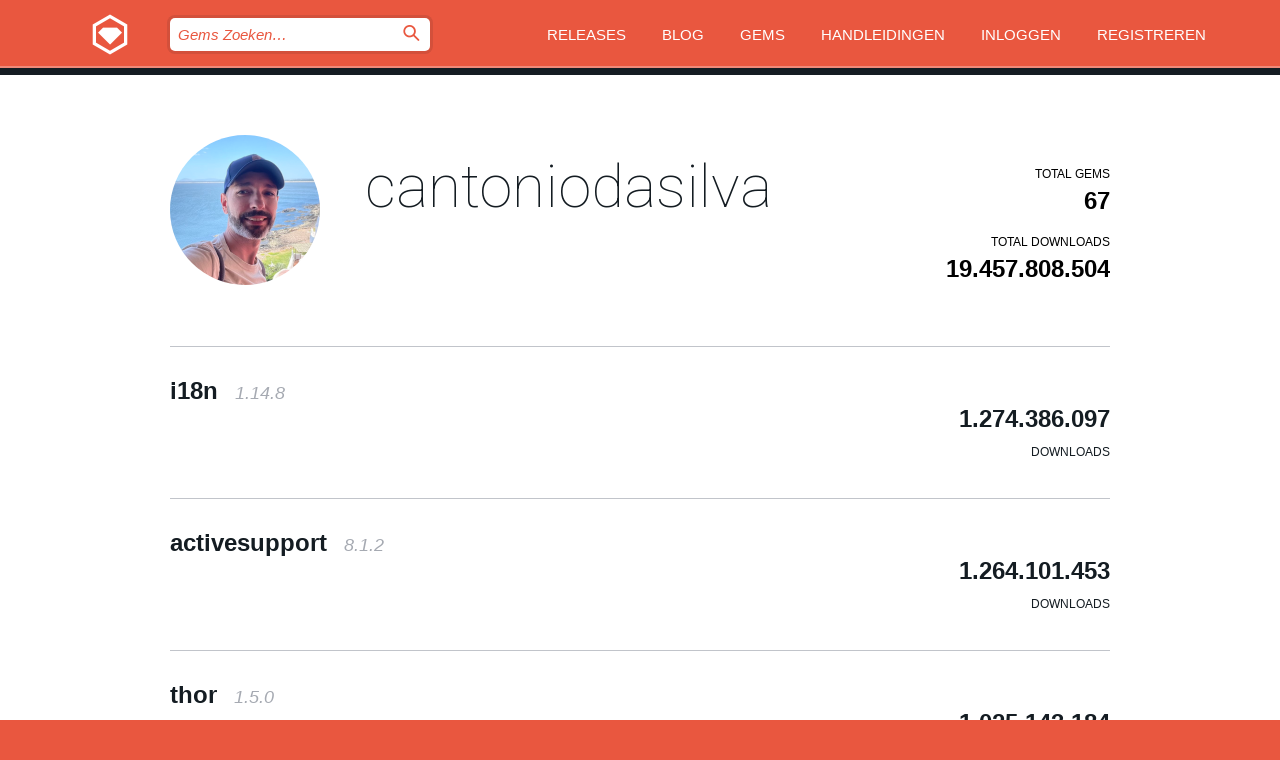

--- FILE ---
content_type: text/html; charset=utf-8
request_url: https://index.rubygems.org/profiles/cantoniodasilva?locale=nl
body_size: 5518
content:
<!DOCTYPE html>
<html lang="nl">
  <head>
    <title>Profiel van cantoniodasilva | RubyGems.org | De gem host voor de community</title>
    <meta charset="UTF-8">
    <meta content="width=device-width, initial-scale=1, maximum-scale=1, user-scalable=0" name="viewport">
    <meta name="google-site-verification" content="AuesbWQ9MCDMmC1lbDlw25RJzyqWOcDYpuaCjgPxEZY" />
    <link rel="apple-touch-icon" href="/apple-touch-icons/apple-touch-icon.png" />
      <link rel="apple-touch-icon" sizes="57x57" href="/apple-touch-icons/apple-touch-icon-57x57.png" />
      <link rel="apple-touch-icon" sizes="72x72" href="/apple-touch-icons/apple-touch-icon-72x72.png" />
      <link rel="apple-touch-icon" sizes="76x76" href="/apple-touch-icons/apple-touch-icon-76x76.png" />
      <link rel="apple-touch-icon" sizes="114x114" href="/apple-touch-icons/apple-touch-icon-114x114.png" />
      <link rel="apple-touch-icon" sizes="120x120" href="/apple-touch-icons/apple-touch-icon-120x120.png" />
      <link rel="apple-touch-icon" sizes="144x144" href="/apple-touch-icons/apple-touch-icon-144x144.png" />
      <link rel="apple-touch-icon" sizes="152x152" href="/apple-touch-icons/apple-touch-icon-152x152.png" />
      <link rel="apple-touch-icon" sizes="180x180" href="/apple-touch-icons/apple-touch-icon-180x180.png" />
    <link rel="mask-icon" href="/rubygems_logo.svg" color="#e9573f">
    <link rel="fluid-icon" href="/fluid-icon.png"/>
    <link rel="search" type="application/opensearchdescription+xml" title="RubyGems.org" href="/opensearch.xml">
    <link rel="shortcut icon" href="/favicon.ico" type="image/x-icon">
    <link rel="stylesheet" href="/assets/application-fda27980.css" />
    <link href="https://fonts.gstatic.com" rel="preconnect" crossorigin>
    <link href='https://fonts.googleapis.com/css?family=Roboto:100&amp;subset=greek,latin,cyrillic,latin-ext' rel='stylesheet' type='text/css'>
    
<link rel="alternate" type="application/atom+xml" href="https://feeds.feedburner.com/gemcutter-latest" title="RubyGems.org | Nieuwste Gems">

    <meta name="csrf-param" content="authenticity_token" />
<meta name="csrf-token" content="Id05BjK6BdD0U3LTwHEVNV1JXl9o_rCXN0eITRNGeDqJbMWKJMoRCf_llKYEnU95Kgq7NR11nutb4RneHGgVXQ" />
    
    <script type="importmap" data-turbo-track="reload">{
  "imports": {
    "jquery": "/assets/jquery-15a62848.js",
    "@rails/ujs": "/assets/@rails--ujs-2089e246.js",
    "application": "/assets/application-ae34b86d.js",
    "@hotwired/turbo-rails": "/assets/turbo.min-ad2c7b86.js",
    "@hotwired/stimulus": "/assets/@hotwired--stimulus-132cbc23.js",
    "@hotwired/stimulus-loading": "/assets/stimulus-loading-1fc53fe7.js",
    "@stimulus-components/clipboard": "/assets/@stimulus-components--clipboard-d9c44ea9.js",
    "@stimulus-components/dialog": "/assets/@stimulus-components--dialog-74866932.js",
    "@stimulus-components/reveal": "/assets/@stimulus-components--reveal-77f6cb39.js",
    "@stimulus-components/checkbox-select-all": "/assets/@stimulus-components--checkbox-select-all-e7db6a97.js",
    "github-buttons": "/assets/github-buttons-3337d207.js",
    "webauthn-json": "/assets/webauthn-json-74adc0e8.js",
    "avo.custom": "/assets/avo.custom-4b185d31.js",
    "stimulus-rails-nested-form": "/assets/stimulus-rails-nested-form-3f712873.js",
    "local-time": "/assets/local-time-a331fc59.js",
    "src/oidc_api_key_role_form": "/assets/src/oidc_api_key_role_form-223a59d4.js",
    "src/pages": "/assets/src/pages-64095f36.js",
    "src/transitive_dependencies": "/assets/src/transitive_dependencies-9280dc42.js",
    "src/webauthn": "/assets/src/webauthn-a8b5ca04.js",
    "controllers/application": "/assets/controllers/application-e33ffaa8.js",
    "controllers/autocomplete_controller": "/assets/controllers/autocomplete_controller-e9f78a76.js",
    "controllers/counter_controller": "/assets/controllers/counter_controller-b739ef1d.js",
    "controllers/dialog_controller": "/assets/controllers/dialog_controller-c788489b.js",
    "controllers/dropdown_controller": "/assets/controllers/dropdown_controller-baaf189b.js",
    "controllers/dump_controller": "/assets/controllers/dump_controller-5d671745.js",
    "controllers/exclusive_checkbox_controller": "/assets/controllers/exclusive_checkbox_controller-c624394a.js",
    "controllers/gem_scope_controller": "/assets/controllers/gem_scope_controller-9c330c45.js",
    "controllers": "/assets/controllers/index-236ab973.js",
    "controllers/nav_controller": "/assets/controllers/nav_controller-8f4ea870.js",
    "controllers/onboarding_name_controller": "/assets/controllers/onboarding_name_controller-a65c65ec.js",
    "controllers/radio_reveal_controller": "/assets/controllers/radio_reveal_controller-41774e15.js",
    "controllers/recovery_controller": "/assets/controllers/recovery_controller-b051251b.js",
    "controllers/reveal_controller": "/assets/controllers/reveal_controller-a90af4d9.js",
    "controllers/reveal_search_controller": "/assets/controllers/reveal_search_controller-8dc44279.js",
    "controllers/scroll_controller": "/assets/controllers/scroll_controller-07f12b0d.js",
    "controllers/search_controller": "/assets/controllers/search_controller-79d09057.js",
    "controllers/stats_controller": "/assets/controllers/stats_controller-5bae7b7f.js"
  }
}</script>
<link rel="modulepreload" href="/assets/jquery-15a62848.js" nonce="7dfe4112af48cf739c85a7a8c949664f">
<link rel="modulepreload" href="/assets/@rails--ujs-2089e246.js" nonce="7dfe4112af48cf739c85a7a8c949664f">
<link rel="modulepreload" href="/assets/application-ae34b86d.js" nonce="7dfe4112af48cf739c85a7a8c949664f">
<link rel="modulepreload" href="/assets/turbo.min-ad2c7b86.js" nonce="7dfe4112af48cf739c85a7a8c949664f">
<link rel="modulepreload" href="/assets/@hotwired--stimulus-132cbc23.js" nonce="7dfe4112af48cf739c85a7a8c949664f">
<link rel="modulepreload" href="/assets/stimulus-loading-1fc53fe7.js" nonce="7dfe4112af48cf739c85a7a8c949664f">
<link rel="modulepreload" href="/assets/@stimulus-components--clipboard-d9c44ea9.js" nonce="7dfe4112af48cf739c85a7a8c949664f">
<link rel="modulepreload" href="/assets/@stimulus-components--dialog-74866932.js" nonce="7dfe4112af48cf739c85a7a8c949664f">
<link rel="modulepreload" href="/assets/@stimulus-components--reveal-77f6cb39.js" nonce="7dfe4112af48cf739c85a7a8c949664f">
<link rel="modulepreload" href="/assets/@stimulus-components--checkbox-select-all-e7db6a97.js" nonce="7dfe4112af48cf739c85a7a8c949664f">
<link rel="modulepreload" href="/assets/github-buttons-3337d207.js" nonce="7dfe4112af48cf739c85a7a8c949664f">
<link rel="modulepreload" href="/assets/webauthn-json-74adc0e8.js" nonce="7dfe4112af48cf739c85a7a8c949664f">
<link rel="modulepreload" href="/assets/local-time-a331fc59.js" nonce="7dfe4112af48cf739c85a7a8c949664f">
<link rel="modulepreload" href="/assets/src/oidc_api_key_role_form-223a59d4.js" nonce="7dfe4112af48cf739c85a7a8c949664f">
<link rel="modulepreload" href="/assets/src/pages-64095f36.js" nonce="7dfe4112af48cf739c85a7a8c949664f">
<link rel="modulepreload" href="/assets/src/transitive_dependencies-9280dc42.js" nonce="7dfe4112af48cf739c85a7a8c949664f">
<link rel="modulepreload" href="/assets/src/webauthn-a8b5ca04.js" nonce="7dfe4112af48cf739c85a7a8c949664f">
<link rel="modulepreload" href="/assets/controllers/application-e33ffaa8.js" nonce="7dfe4112af48cf739c85a7a8c949664f">
<link rel="modulepreload" href="/assets/controllers/autocomplete_controller-e9f78a76.js" nonce="7dfe4112af48cf739c85a7a8c949664f">
<link rel="modulepreload" href="/assets/controllers/counter_controller-b739ef1d.js" nonce="7dfe4112af48cf739c85a7a8c949664f">
<link rel="modulepreload" href="/assets/controllers/dialog_controller-c788489b.js" nonce="7dfe4112af48cf739c85a7a8c949664f">
<link rel="modulepreload" href="/assets/controllers/dropdown_controller-baaf189b.js" nonce="7dfe4112af48cf739c85a7a8c949664f">
<link rel="modulepreload" href="/assets/controllers/dump_controller-5d671745.js" nonce="7dfe4112af48cf739c85a7a8c949664f">
<link rel="modulepreload" href="/assets/controllers/exclusive_checkbox_controller-c624394a.js" nonce="7dfe4112af48cf739c85a7a8c949664f">
<link rel="modulepreload" href="/assets/controllers/gem_scope_controller-9c330c45.js" nonce="7dfe4112af48cf739c85a7a8c949664f">
<link rel="modulepreload" href="/assets/controllers/index-236ab973.js" nonce="7dfe4112af48cf739c85a7a8c949664f">
<link rel="modulepreload" href="/assets/controllers/nav_controller-8f4ea870.js" nonce="7dfe4112af48cf739c85a7a8c949664f">
<link rel="modulepreload" href="/assets/controllers/onboarding_name_controller-a65c65ec.js" nonce="7dfe4112af48cf739c85a7a8c949664f">
<link rel="modulepreload" href="/assets/controllers/radio_reveal_controller-41774e15.js" nonce="7dfe4112af48cf739c85a7a8c949664f">
<link rel="modulepreload" href="/assets/controllers/recovery_controller-b051251b.js" nonce="7dfe4112af48cf739c85a7a8c949664f">
<link rel="modulepreload" href="/assets/controllers/reveal_controller-a90af4d9.js" nonce="7dfe4112af48cf739c85a7a8c949664f">
<link rel="modulepreload" href="/assets/controllers/reveal_search_controller-8dc44279.js" nonce="7dfe4112af48cf739c85a7a8c949664f">
<link rel="modulepreload" href="/assets/controllers/scroll_controller-07f12b0d.js" nonce="7dfe4112af48cf739c85a7a8c949664f">
<link rel="modulepreload" href="/assets/controllers/search_controller-79d09057.js" nonce="7dfe4112af48cf739c85a7a8c949664f">
<link rel="modulepreload" href="/assets/controllers/stats_controller-5bae7b7f.js" nonce="7dfe4112af48cf739c85a7a8c949664f">
<script type="module" nonce="7dfe4112af48cf739c85a7a8c949664f">import "application"</script>
  </head>

  <body class="" data-controller="nav" data-nav-expanded-class="mobile-nav-is-expanded">
    <!-- Top banner -->

    <!-- Policies acknowledgment banner -->
    

    <header class="header header--interior" data-nav-target="header collapse">
      <div class="l-wrap--header">
        <a title="RubyGems" class="header__logo-wrap" data-nav-target="logo" href="/">
          <span class="header__logo" data-icon="⬡">⬢</span>
          <span class="t-hidden">RubyGems</span>
</a>        <a class="header__club-sandwich" href="#" data-action="nav#toggle focusin->nav#focus mousedown->nav#mouseDown click@window->nav#hide">
          <span class="t-hidden">Navigation menu</span>
        </a>

        <div class="header__nav-links-wrap">
          <div class="header__search-wrap" role="search">
  <form data-controller="autocomplete" data-autocomplete-selected-class="selected" action="/search" accept-charset="UTF-8" method="get">
    <input type="search" name="query" id="query" placeholder="Gems Zoeken&hellip;" class="header__search" autocomplete="off" aria-autocomplete="list" data-autocomplete-target="query" data-action="autocomplete#suggest keydown.down-&gt;autocomplete#next keydown.up-&gt;autocomplete#prev keydown.esc-&gt;autocomplete#hide keydown.enter-&gt;autocomplete#clear click@window-&gt;autocomplete#hide focus-&gt;autocomplete#suggest blur-&gt;autocomplete#hide" data-nav-target="search" />

    <ul class="suggest-list" role="listbox" data-autocomplete-target="suggestions"></ul>

    <template id="suggestion" data-autocomplete-target="template">
      <li class="menu-item" role="option" tabindex="-1" data-autocomplete-target="item" data-action="click->autocomplete#choose mouseover->autocomplete#highlight"></li>
    </template>

    <label id="querylabel" for="query">
      <span class="t-hidden">Gems Zoeken&hellip;</span>
</label>
    <input type="submit" value="⌕" id="search_submit" class="header__search__icon" aria-labelledby="querylabel" data-disable-with="⌕" />

</form></div>


          <nav class="header__nav-links" data-controller="dropdown">

            <a class="header__nav-link " href="https://index.rubygems.org/releases">Releases</a>
            <a class="header__nav-link" href="https://blog.rubygems.org">Blog</a>

              <a class="header__nav-link" href="/gems">Gems</a>

            <a class="header__nav-link" href="https://guides.rubygems.org">Handleidingen</a>

              <a class="header__nav-link " href="/sign_in">Inloggen</a>
                <a class="header__nav-link " href="/sign_up">Registreren</a>
          </nav>
        </div>
      </div>
    </header>



    <main class="main--interior" data-nav-target="collapse">
        <div class="l-wrap--b">
            <header class="profile__header">
    <div class="profile__header__name-wrap">
      <div id="avatar-frame">
        <img id="profile_gravatar" width="300" height="300" class="profile__header__avatar" src="/users/429/avatar.jpeg?size=300&amp;theme=light" />
      </div>

        <h1 id="profile-name" class="profile__header__name t-display">
          <a class="t-link--black" href="/profiles/cantoniodasilva">cantoniodasilva</a>
        </h1>


    </div>

    <div class="profile__downloads-wrap">
      <h4 class="gem__downloads__heading t-text--s">
        Total gems
      </h4>

      <h2 id="profile-gems-count" class="gem__downloads">
        67
      </h2>

      <h4 id="downloads" class="gem__downloads__heading t-text--s">
        Total downloads
      </h4>

      <h2 id="downloads_count" class="gem__downloads">
        19.457.808.504
      </h2>
    </div>
  </header>

          

<div id="profile">
  <div class="profile-list">
    <ul>
      <li class="small">
  <div class="gems__gem">
    <span class="gems__gem__info">
      <a href="/gems/i18n" class="gems__gem__name">
        i18n
        <span class="gems__gem__version">1.14.8</span>
      </a>
    </span>
    <p class="gems__gem__downloads__count">
      1.274.386.097
      <span class="gems__gem__downloads__heading">Downloads</span>
    </p>
  </div>
</li>
<li class="small">
  <div class="gems__gem">
    <span class="gems__gem__info">
      <a href="/gems/activesupport" class="gems__gem__name">
        activesupport
        <span class="gems__gem__version">8.1.2</span>
      </a>
    </span>
    <p class="gems__gem__downloads__count">
      1.264.101.453
      <span class="gems__gem__downloads__heading">Downloads</span>
    </p>
  </div>
</li>
<li class="small">
  <div class="gems__gem">
    <span class="gems__gem__info">
      <a href="/gems/thor" class="gems__gem__name">
        thor
        <span class="gems__gem__version">1.5.0</span>
      </a>
    </span>
    <p class="gems__gem__downloads__count">
      1.025.143.184
      <span class="gems__gem__downloads__heading">Downloads</span>
    </p>
  </div>
</li>
<li class="small">
  <div class="gems__gem">
    <span class="gems__gem__info">
      <a href="/gems/builder" class="gems__gem__name">
        builder
        <span class="gems__gem__version">3.3.0</span>
      </a>
    </span>
    <p class="gems__gem__downloads__count">
      839.430.727
      <span class="gems__gem__downloads__heading">Downloads</span>
    </p>
  </div>
</li>
<li class="small">
  <div class="gems__gem">
    <span class="gems__gem__info">
      <a href="/gems/activemodel" class="gems__gem__name">
        activemodel
        <span class="gems__gem__version">8.1.2</span>
      </a>
    </span>
    <p class="gems__gem__downloads__count">
      790.412.439
      <span class="gems__gem__downloads__heading">Downloads</span>
    </p>
  </div>
</li>
<li class="small">
  <div class="gems__gem">
    <span class="gems__gem__info">
      <a href="/gems/activerecord" class="gems__gem__name">
        activerecord
        <span class="gems__gem__version">8.1.2</span>
      </a>
    </span>
    <p class="gems__gem__downloads__count">
      745.794.857
      <span class="gems__gem__downloads__heading">Downloads</span>
    </p>
  </div>
</li>
<li class="small">
  <div class="gems__gem">
    <span class="gems__gem__info">
      <a href="/gems/actionpack" class="gems__gem__name">
        actionpack
        <span class="gems__gem__version">8.1.2</span>
      </a>
    </span>
    <p class="gems__gem__downloads__count">
      734.949.738
      <span class="gems__gem__downloads__heading">Downloads</span>
    </p>
  </div>
</li>
<li class="small">
  <div class="gems__gem">
    <span class="gems__gem__info">
      <a href="/gems/rails" class="gems__gem__name">
        rails
        <span class="gems__gem__version">8.1.2</span>
      </a>
    </span>
    <p class="gems__gem__downloads__count">
      702.907.330
      <span class="gems__gem__downloads__heading">Downloads</span>
    </p>
  </div>
</li>
<li class="small">
  <div class="gems__gem">
    <span class="gems__gem__info">
      <a href="/gems/railties" class="gems__gem__name">
        railties
        <span class="gems__gem__version">8.1.2</span>
      </a>
    </span>
    <p class="gems__gem__downloads__count">
      698.546.407
      <span class="gems__gem__downloads__heading">Downloads</span>
    </p>
  </div>
</li>
<li class="small">
  <div class="gems__gem">
    <span class="gems__gem__info">
      <a href="/gems/actionmailer" class="gems__gem__name">
        actionmailer
        <span class="gems__gem__version">8.1.2</span>
      </a>
    </span>
    <p class="gems__gem__downloads__count">
      687.823.694
      <span class="gems__gem__downloads__heading">Downloads</span>
    </p>
  </div>
</li>
<li class="small">
  <div class="gems__gem">
    <span class="gems__gem__info">
      <a href="/gems/actionview" class="gems__gem__name">
        actionview
        <span class="gems__gem__version">8.1.2</span>
      </a>
    </span>
    <p class="gems__gem__downloads__count">
      685.249.330
      <span class="gems__gem__downloads__heading">Downloads</span>
    </p>
  </div>
</li>
<li class="small">
  <div class="gems__gem">
    <span class="gems__gem__info">
      <a href="/gems/rails-html-sanitizer" class="gems__gem__name">
        rails-html-sanitizer
        <span class="gems__gem__version">1.6.2</span>
      </a>
    </span>
    <p class="gems__gem__downloads__count">
      623.170.249
      <span class="gems__gem__downloads__heading">Downloads</span>
    </p>
  </div>
</li>
<li class="small">
  <div class="gems__gem">
    <span class="gems__gem__info">
      <a href="/gems/activejob" class="gems__gem__name">
        activejob
        <span class="gems__gem__version">8.1.2</span>
      </a>
    </span>
    <p class="gems__gem__downloads__count">
      620.926.272
      <span class="gems__gem__downloads__heading">Downloads</span>
    </p>
  </div>
</li>
<li class="small">
  <div class="gems__gem">
    <span class="gems__gem__info">
      <a href="/gems/rails-dom-testing" class="gems__gem__name">
        rails-dom-testing
        <span class="gems__gem__version">2.3.0</span>
      </a>
    </span>
    <p class="gems__gem__downloads__count">
      604.726.047
      <span class="gems__gem__downloads__heading">Downloads</span>
    </p>
  </div>
</li>
<li class="small">
  <div class="gems__gem">
    <span class="gems__gem__info">
      <a href="/gems/globalid" class="gems__gem__name">
        globalid
        <span class="gems__gem__version">1.3.0</span>
      </a>
    </span>
    <p class="gems__gem__downloads__count">
      583.274.101
      <span class="gems__gem__downloads__heading">Downloads</span>
    </p>
  </div>
</li>
<li class="small">
  <div class="gems__gem">
    <span class="gems__gem__info">
      <a href="/gems/sprockets" class="gems__gem__name">
        sprockets
        <span class="gems__gem__version">4.2.2</span>
      </a>
    </span>
    <p class="gems__gem__downloads__count">
      574.433.434
      <span class="gems__gem__downloads__heading">Downloads</span>
    </p>
  </div>
</li>
<li class="small">
  <div class="gems__gem">
    <span class="gems__gem__info">
      <a href="/gems/actioncable" class="gems__gem__name">
        actioncable
        <span class="gems__gem__version">8.1.2</span>
      </a>
    </span>
    <p class="gems__gem__downloads__count">
      521.286.612
      <span class="gems__gem__downloads__heading">Downloads</span>
    </p>
  </div>
</li>
<li class="small">
  <div class="gems__gem">
    <span class="gems__gem__info">
      <a href="/gems/sprockets-rails" class="gems__gem__name">
        sprockets-rails
        <span class="gems__gem__version">3.5.2</span>
      </a>
    </span>
    <p class="gems__gem__downloads__count">
      518.659.393
      <span class="gems__gem__downloads__heading">Downloads</span>
    </p>
  </div>
</li>
<li class="small">
  <div class="gems__gem">
    <span class="gems__gem__info">
      <a href="/gems/activestorage" class="gems__gem__name">
        activestorage
        <span class="gems__gem__version">8.1.2</span>
      </a>
    </span>
    <p class="gems__gem__downloads__count">
      458.480.375
      <span class="gems__gem__downloads__heading">Downloads</span>
    </p>
  </div>
</li>
<li class="small">
  <div class="gems__gem">
    <span class="gems__gem__info">
      <a href="/gems/marcel" class="gems__gem__name">
        marcel
        <span class="gems__gem__version">1.1.0</span>
      </a>
    </span>
    <p class="gems__gem__downloads__count">
      414.328.174
      <span class="gems__gem__downloads__heading">Downloads</span>
    </p>
  </div>
</li>
<li class="small">
  <div class="gems__gem">
    <span class="gems__gem__info">
      <a href="/gems/execjs" class="gems__gem__name">
        execjs
        <span class="gems__gem__version">2.10.0</span>
      </a>
    </span>
    <p class="gems__gem__downloads__count">
      385.572.049
      <span class="gems__gem__downloads__heading">Downloads</span>
    </p>
  </div>
</li>
<li class="small">
  <div class="gems__gem">
    <span class="gems__gem__info">
      <a href="/gems/actiontext" class="gems__gem__name">
        actiontext
        <span class="gems__gem__version">8.1.2</span>
      </a>
    </span>
    <p class="gems__gem__downloads__count">
      366.667.653
      <span class="gems__gem__downloads__heading">Downloads</span>
    </p>
  </div>
</li>
<li class="small">
  <div class="gems__gem">
    <span class="gems__gem__info">
      <a href="/gems/actionmailbox" class="gems__gem__name">
        actionmailbox
        <span class="gems__gem__version">8.1.2</span>
      </a>
    </span>
    <p class="gems__gem__downloads__count">
      366.492.671
      <span class="gems__gem__downloads__heading">Downloads</span>
    </p>
  </div>
</li>
<li class="small">
  <div class="gems__gem">
    <span class="gems__gem__info">
      <a href="/gems/arel" class="gems__gem__name">
        arel
        <span class="gems__gem__version">9.0.0</span>
      </a>
    </span>
    <p class="gems__gem__downloads__count">
      324.323.489
      <span class="gems__gem__downloads__heading">Downloads</span>
    </p>
  </div>
</li>
<li class="small">
  <div class="gems__gem">
    <span class="gems__gem__info">
      <a href="/gems/responders" class="gems__gem__name">
        responders
        <span class="gems__gem__version">3.2.0</span>
      </a>
    </span>
    <p class="gems__gem__downloads__count">
      299.860.178
      <span class="gems__gem__downloads__heading">Downloads</span>
    </p>
  </div>
</li>
<li class="small">
  <div class="gems__gem">
    <span class="gems__gem__info">
      <a href="/gems/jquery-rails" class="gems__gem__name">
        jquery-rails
        <span class="gems__gem__version">4.6.1</span>
      </a>
    </span>
    <p class="gems__gem__downloads__count">
      289.748.255
      <span class="gems__gem__downloads__heading">Downloads</span>
    </p>
  </div>
</li>
<li class="small">
  <div class="gems__gem">
    <span class="gems__gem__info">
      <a href="/gems/sass-rails" class="gems__gem__name">
        sass-rails
        <span class="gems__gem__version">6.0.0</span>
      </a>
    </span>
    <p class="gems__gem__downloads__count">
      279.133.553
      <span class="gems__gem__downloads__heading">Downloads</span>
    </p>
  </div>
</li>
<li class="small">
  <div class="gems__gem">
    <span class="gems__gem__info">
      <a href="/gems/jbuilder" class="gems__gem__name">
        jbuilder
        <span class="gems__gem__version">2.14.1</span>
      </a>
    </span>
    <p class="gems__gem__downloads__count">
      278.704.678
      <span class="gems__gem__downloads__heading">Downloads</span>
    </p>
  </div>
</li>
<li class="small">
  <div class="gems__gem">
    <span class="gems__gem__info">
      <a href="/gems/devise" class="gems__gem__name">
        devise
        <span class="gems__gem__version">5.0.0</span>
      </a>
    </span>
    <p class="gems__gem__downloads__count">
      262.109.361
      <span class="gems__gem__downloads__heading">Downloads</span>
    </p>
  </div>
</li>
<li class="small">
  <div class="gems__gem">
    <span class="gems__gem__info">
      <a href="/gems/coffee-script-source" class="gems__gem__name">
        coffee-script-source
        <span class="gems__gem__version">1.12.2</span>
      </a>
    </span>
    <p class="gems__gem__downloads__count">
      252.583.075
      <span class="gems__gem__downloads__heading">Downloads</span>
    </p>
  </div>
</li>
<li class="small">
  <div class="gems__gem">
    <span class="gems__gem__info">
      <a href="/gems/coffee-script" class="gems__gem__name">
        coffee-script
        <span class="gems__gem__version">2.4.1</span>
      </a>
    </span>
    <p class="gems__gem__downloads__count">
      243.843.093
      <span class="gems__gem__downloads__heading">Downloads</span>
    </p>
  </div>
</li>
<li class="small">
  <div class="gems__gem">
    <span class="gems__gem__info">
      <a href="/gems/spring" class="gems__gem__name">
        spring
        <span class="gems__gem__version">4.4.0</span>
      </a>
    </span>
    <p class="gems__gem__downloads__count">
      237.317.454
      <span class="gems__gem__downloads__heading">Downloads</span>
    </p>
  </div>
</li>
<li class="small">
  <div class="gems__gem">
    <span class="gems__gem__info">
      <a href="/gems/coffee-rails" class="gems__gem__name">
        coffee-rails
        <span class="gems__gem__version">5.0.0</span>
      </a>
    </span>
    <p class="gems__gem__downloads__count">
      225.411.194
      <span class="gems__gem__downloads__heading">Downloads</span>
    </p>
  </div>
</li>
<li class="small">
  <div class="gems__gem">
    <span class="gems__gem__info">
      <a href="/gems/rails-controller-testing" class="gems__gem__name">
        rails-controller-testing
        <span class="gems__gem__version">1.0.5</span>
      </a>
    </span>
    <p class="gems__gem__downloads__count">
      178.046.316
      <span class="gems__gem__downloads__heading">Downloads</span>
    </p>
  </div>
</li>
<li class="small">
  <div class="gems__gem">
    <span class="gems__gem__info">
      <a href="/gems/web-console" class="gems__gem__name">
        web-console
        <span class="gems__gem__version">4.2.1</span>
      </a>
    </span>
    <p class="gems__gem__downloads__count">
      157.759.625
      <span class="gems__gem__downloads__heading">Downloads</span>
    </p>
  </div>
</li>
<li class="small">
  <div class="gems__gem">
    <span class="gems__gem__info">
      <a href="/gems/turbolinks" class="gems__gem__name">
        turbolinks
        <span class="gems__gem__version">5.2.1</span>
      </a>
    </span>
    <p class="gems__gem__downloads__count">
      136.534.798
      <span class="gems__gem__downloads__heading">Downloads</span>
    </p>
  </div>
</li>
<li class="small">
  <div class="gems__gem">
    <span class="gems__gem__info">
      <a href="/gems/rails-deprecated_sanitizer" class="gems__gem__name">
        rails-deprecated_sanitizer
        <span class="gems__gem__version">1.0.4</span>
      </a>
    </span>
    <p class="gems__gem__downloads__count">
      99.561.685
      <span class="gems__gem__downloads__heading">Downloads</span>
    </p>
  </div>
</li>
<li class="small">
  <div class="gems__gem">
    <span class="gems__gem__info">
      <a href="/gems/webpacker" class="gems__gem__name">
        webpacker
        <span class="gems__gem__version">5.4.4</span>
      </a>
    </span>
    <p class="gems__gem__downloads__count">
      91.937.897
      <span class="gems__gem__downloads__heading">Downloads</span>
    </p>
  </div>
</li>
<li class="small">
  <div class="gems__gem">
    <span class="gems__gem__info">
      <a href="/gems/simple_form" class="gems__gem__name">
        simple_form
        <span class="gems__gem__version">5.4.1</span>
      </a>
    </span>
    <p class="gems__gem__downloads__count">
      88.213.063
      <span class="gems__gem__downloads__heading">Downloads</span>
    </p>
  </div>
</li>
<li class="small">
  <div class="gems__gem">
    <span class="gems__gem__info">
      <a href="/gems/activeresource" class="gems__gem__name">
        activeresource
        <span class="gems__gem__version">6.2.0</span>
      </a>
    </span>
    <p class="gems__gem__downloads__count">
      86.577.930
      <span class="gems__gem__downloads__heading">Downloads</span>
    </p>
  </div>
</li>
<li class="small">
  <div class="gems__gem">
    <span class="gems__gem__info">
      <a href="/gems/activemodel-serializers-xml" class="gems__gem__name">
        activemodel-serializers-xml
        <span class="gems__gem__version">1.0.3</span>
      </a>
    </span>
    <p class="gems__gem__downloads__count">
      84.234.721
      <span class="gems__gem__downloads__heading">Downloads</span>
    </p>
  </div>
</li>
<li class="small">
  <div class="gems__gem">
    <span class="gems__gem__info">
      <a href="/gems/has_scope" class="gems__gem__name">
        has_scope
        <span class="gems__gem__version">0.9.0</span>
      </a>
    </span>
    <p class="gems__gem__downloads__count">
      62.849.563
      <span class="gems__gem__downloads__heading">Downloads</span>
    </p>
  </div>
</li>
<li class="small">
  <div class="gems__gem">
    <span class="gems__gem__info">
      <a href="/gems/importmap-rails" class="gems__gem__name">
        importmap-rails
        <span class="gems__gem__version">2.2.3</span>
      </a>
    </span>
    <p class="gems__gem__downloads__count">
      42.657.095
      <span class="gems__gem__downloads__heading">Downloads</span>
    </p>
  </div>
</li>
<li class="small">
  <div class="gems__gem">
    <span class="gems__gem__info">
      <a href="/gems/rails-observers" class="gems__gem__name">
        rails-observers
        <span class="gems__gem__version">0.1.5</span>
      </a>
    </span>
    <p class="gems__gem__downloads__count">
      38.326.410
      <span class="gems__gem__downloads__heading">Downloads</span>
    </p>
  </div>
</li>
<li class="small">
  <div class="gems__gem">
    <span class="gems__gem__info">
      <a href="/gems/cssbundling-rails" class="gems__gem__name">
        cssbundling-rails
        <span class="gems__gem__version">1.4.3</span>
      </a>
    </span>
    <p class="gems__gem__downloads__count">
      28.585.611
      <span class="gems__gem__downloads__heading">Downloads</span>
    </p>
  </div>
</li>
<li class="small">
  <div class="gems__gem">
    <span class="gems__gem__info">
      <a href="/gems/country_select" class="gems__gem__name">
        country_select
        <span class="gems__gem__version">11.0.0</span>
      </a>
    </span>
    <p class="gems__gem__downloads__count">
      25.875.072
      <span class="gems__gem__downloads__heading">Downloads</span>
    </p>
  </div>
</li>
<li class="small">
  <div class="gems__gem">
    <span class="gems__gem__info">
      <a href="/gems/actionpack-action_caching" class="gems__gem__name">
        actionpack-action_caching
        <span class="gems__gem__version">1.2.2</span>
      </a>
    </span>
    <p class="gems__gem__downloads__count">
      19.556.118
      <span class="gems__gem__downloads__heading">Downloads</span>
    </p>
  </div>
</li>
<li class="small">
  <div class="gems__gem">
    <span class="gems__gem__info">
      <a href="/gems/jsbundling-rails" class="gems__gem__name">
        jsbundling-rails
        <span class="gems__gem__version">1.3.1</span>
      </a>
    </span>
    <p class="gems__gem__downloads__count">
      18.163.355
      <span class="gems__gem__downloads__heading">Downloads</span>
    </p>
  </div>
</li>
<li class="small">
  <div class="gems__gem">
    <span class="gems__gem__info">
      <a href="/gems/propshaft" class="gems__gem__name">
        propshaft
        <span class="gems__gem__version">1.3.1</span>
      </a>
    </span>
    <p class="gems__gem__downloads__count">
      17.426.296
      <span class="gems__gem__downloads__heading">Downloads</span>
    </p>
  </div>
</li>
<li class="small">
  <div class="gems__gem">
    <span class="gems__gem__info">
      <a href="/gems/actionpack-xml_parser" class="gems__gem__name">
        actionpack-xml_parser
        <span class="gems__gem__version">2.0.1</span>
      </a>
    </span>
    <p class="gems__gem__downloads__count">
      14.021.919
      <span class="gems__gem__downloads__heading">Downloads</span>
    </p>
  </div>
</li>
<li class="small">
  <div class="gems__gem">
    <span class="gems__gem__info">
      <a href="/gems/devise-encryptable" class="gems__gem__name">
        devise-encryptable
        <span class="gems__gem__version">0.2.0</span>
      </a>
    </span>
    <p class="gems__gem__downloads__count">
      13.240.849
      <span class="gems__gem__downloads__heading">Downloads</span>
    </p>
  </div>
</li>
<li class="small">
  <div class="gems__gem">
    <span class="gems__gem__info">
      <a href="/gems/actionpack-page_caching" class="gems__gem__name">
        actionpack-page_caching
        <span class="gems__gem__version">1.2.4</span>
      </a>
    </span>
    <p class="gems__gem__downloads__count">
      12.809.347
      <span class="gems__gem__downloads__heading">Downloads</span>
    </p>
  </div>
</li>
<li class="small">
  <div class="gems__gem">
    <span class="gems__gem__info">
      <a href="/gems/solid_queue" class="gems__gem__name">
        solid_queue
        <span class="gems__gem__version">1.3.1</span>
      </a>
    </span>
    <p class="gems__gem__downloads__count">
      12.689.391
      <span class="gems__gem__downloads__heading">Downloads</span>
    </p>
  </div>
</li>
<li class="small">
  <div class="gems__gem">
    <span class="gems__gem__info">
      <a href="/gems/tailwindcss-rails" class="gems__gem__name">
        tailwindcss-rails
        <span class="gems__gem__version">2.7.9</span>
      </a>
    </span>
    <p class="gems__gem__downloads__count">
      12.502.185
      <span class="gems__gem__downloads__heading">Downloads</span>
    </p>
  </div>
</li>
<li class="small">
  <div class="gems__gem">
    <span class="gems__gem__info">
      <a href="/gems/protected_attributes" class="gems__gem__name">
        protected_attributes
        <span class="gems__gem__version">1.1.4</span>
      </a>
    </span>
    <p class="gems__gem__downloads__count">
      12.481.919
      <span class="gems__gem__downloads__heading">Downloads</span>
    </p>
  </div>
</li>
<li class="small">
  <div class="gems__gem">
    <span class="gems__gem__info">
      <a href="/gems/record_tag_helper" class="gems__gem__name">
        record_tag_helper
        <span class="gems__gem__version">1.0.1</span>
      </a>
    </span>
    <p class="gems__gem__downloads__count">
      7.287.167
      <span class="gems__gem__downloads__heading">Downloads</span>
    </p>
  </div>
</li>
<li class="small">
  <div class="gems__gem">
    <span class="gems__gem__info">
      <a href="/gems/rails-api" class="gems__gem__name">
        rails-api
        <span class="gems__gem__version">0.4.1</span>
      </a>
    </span>
    <p class="gems__gem__downloads__count">
      5.095.233
      <span class="gems__gem__downloads__heading">Downloads</span>
    </p>
  </div>
</li>
<li class="small">
  <div class="gems__gem">
    <span class="gems__gem__info">
      <a href="/gems/mission_control-jobs" class="gems__gem__name">
        mission_control-jobs
        <span class="gems__gem__version">1.1.0</span>
      </a>
    </span>
    <p class="gems__gem__downloads__count">
      2.710.076
      <span class="gems__gem__downloads__heading">Downloads</span>
    </p>
  </div>
</li>
<li class="small">
  <div class="gems__gem">
    <span class="gems__gem__info">
      <a href="/gems/activesupport-json_encoder" class="gems__gem__name">
        activesupport-json_encoder
        <span class="gems__gem__version">1.1.0</span>
      </a>
    </span>
    <p class="gems__gem__downloads__count">
      2.336.222
      <span class="gems__gem__downloads__heading">Downloads</span>
    </p>
  </div>
</li>
<li class="small">
  <div class="gems__gem">
    <span class="gems__gem__info">
      <a href="/gems/kredis" class="gems__gem__name">
        kredis
        <span class="gems__gem__version">1.8.0</span>
      </a>
    </span>
    <p class="gems__gem__downloads__count">
      2.103.261
      <span class="gems__gem__downloads__heading">Downloads</span>
    </p>
  </div>
</li>
<li class="small">
  <div class="gems__gem">
    <span class="gems__gem__info">
      <a href="/gems/mail_form" class="gems__gem__name">
        mail_form
        <span class="gems__gem__version">1.11.0</span>
      </a>
    </span>
    <p class="gems__gem__downloads__count">
      1.980.462
      <span class="gems__gem__downloads__heading">Downloads</span>
    </p>
  </div>
</li>
<li class="small">
  <div class="gems__gem">
    <span class="gems__gem__info">
      <a href="/gems/rails-ujs" class="gems__gem__name">
        rails-ujs
        <span class="gems__gem__version">0.1.0</span>
      </a>
    </span>
    <p class="gems__gem__downloads__count">
      1.215.022
      <span class="gems__gem__downloads__heading">Downloads</span>
    </p>
  </div>
</li>
<li class="small">
  <div class="gems__gem">
    <span class="gems__gem__info">
      <a href="/gems/show_for" class="gems__gem__name">
        show_for
        <span class="gems__gem__version">0.9.0</span>
      </a>
    </span>
    <p class="gems__gem__downloads__count">
      610.515
      <span class="gems__gem__downloads__heading">Downloads</span>
    </p>
  </div>
</li>
<li class="small">
  <div class="gems__gem">
    <span class="gems__gem__info">
      <a href="/gems/markerb" class="gems__gem__name">
        markerb
        <span class="gems__gem__version">1.1.0</span>
      </a>
    </span>
    <p class="gems__gem__downloads__count">
      395.978
      <span class="gems__gem__downloads__heading">Downloads</span>
    </p>
  </div>
</li>
<li class="small">
  <div class="gems__gem">
    <span class="gems__gem__info">
      <a href="/gems/i18n_alchemy" class="gems__gem__name">
        i18n_alchemy
        <span class="gems__gem__version">0.6.0</span>
      </a>
    </span>
    <p class="gems__gem__downloads__count">
      184.019
      <span class="gems__gem__downloads__heading">Downloads</span>
    </p>
  </div>
</li>
<li class="small">
  <div class="gems__gem">
    <span class="gems__gem__info">
      <a href="/gems/hermes" class="gems__gem__name">
        hermes
        <span class="gems__gem__version">0.6.0</span>
      </a>
    </span>
    <p class="gems__gem__downloads__count">
      36.862
      <span class="gems__gem__downloads__heading">Downloads</span>
    </p>
  </div>
</li>
<li class="small">
  <div class="gems__gem">
    <span class="gems__gem__info">
      <a href="/gems/actionform" class="gems__gem__name">
        actionform
        <span class="gems__gem__version">0.0.0</span>
      </a>
    </span>
    <p class="gems__gem__downloads__count">
      5.906
      <span class="gems__gem__downloads__heading">Downloads</span>
    </p>
  </div>
</li>

    </ul>
  </div>
</div>

        </div>
    </main>

    <footer class="footer" data-nav-target="collapse">
      <div class="l-wrap--footer">
        <div class="l-overflow">
          <div class="nav--v l-col--r--pad">
            <a class="nav--v__link--footer" href="https://status.rubygems.org">Status</a>
            <a class="nav--v__link--footer" href="https://uptime.rubygems.org">Uptime</a>
            <a class="nav--v__link--footer" href="https://github.com/rubygems/rubygems.org">Code</a>
            <a class="nav--v__link--footer" href="/pages/data">Data</a>
            <a class="nav--v__link--footer" href="/stats">Statistieken</a>
            <a class="nav--v__link--footer" href="https://guides.rubygems.org/contributing/">Bijdragen</a>
              <a class="nav--v__link--footer" href="/pages/about">Over ons</a>
            <a class="nav--v__link--footer" href="mailto:support@rubygems.org">Hulp</a>
            <a class="nav--v__link--footer" href="https://guides.rubygems.org/rubygems-org-api">API</a>
            <a class="nav--v__link--footer" href="/policies">Policies</a>
            <a class="nav--v__link--footer" href="/pages/supporters">Support Us</a>
              <a class="nav--v__link--footer" href="/pages/security">Security</a>
          </div>
          <div class="l-colspan--l colspan--l--has-border">
            <div class="footer__about">
              <p>
                RubyGems.org is de gem hosting service van de Ruby community. <a href="https://guides.rubygems.org/publishing/">Publiceer</a> en <a href="https://guides.rubygems.org/command-reference/#gem-install">installeer</a> je gems direct. Gebruik <a href="https://guides.rubygems.org/rubygems-org-api/">de API</a> om meer informatie over beschikbare gems te vinden. <a href="https://guides.rubygems.org/contributing/">Word een deelnemer</a> en verbeter de site met jouw aanpassingen.
              </p>
              <p>
                The RubyGems.org website and service are maintained and operated by Ruby Central’s <a href="https://rubycentral.org/open-source/">Open Source Program</a> and the RubyGems team. It is funded by the greater Ruby community through support from sponsors, members, and infrastructure donations. <b>If you build with Ruby and believe in our mission, you can join us in keeping RubyGems.org, RubyGems, and Bundler secure and sustainable for years to come by contributing <a href="/pages/supporters">here</a></b>.
              </p>
            </div>
          </div>
        </div>
      </div>
      <div class="footer__sponsors">
        <a class="footer__sponsor footer__sponsor__ruby_central" href="https://rubycentral.org/open-source/" target="_blank" rel="noopener">
          Operated by
          <span class="t-hidden">Ruby Central</span>
        </a>
        <a class="footer__sponsor footer__sponsor__dockyard" href="https://dockyard.com/ruby-on-rails-consulting" target="_blank" rel="noopener">
          Ontwerp
          <span class="t-hidden">DockYard</span>
        </a>
        <a class="footer__sponsor footer__sponsor__aws" href="https://aws.amazon.com/" target="_blank" rel="noopener">
          Hosting
          <span class="t-hidden">AWS</span>
        </a>
        <a class="footer__sponsor footer__sponsor__dnsimple" href="https://dnsimple.link/resolving-rubygems" target="_blank" rel="noopener">
          DNS
          <span class="t-hidden">DNSimple</span>
        </a>
        <a class="footer__sponsor footer__sponsor__datadog" href="https://www.datadoghq.com/" target="_blank" rel="noopener">
          Monitoring
          <span class="t-hidden">Datadog</span>
        </a>
        <a class="footer__sponsor footer__sponsor__fastly" href="https://www.fastly.com/customers/ruby-central" target="_blank" rel="noopener">
          Gems served by
          <span class="t-hidden">Fastly</span>
        </a>
        <a class="footer__sponsor footer__sponsor__honeybadger" href="https://www.honeybadger.io/" target="_blank" rel="noopener">
          Monitoring
          <span class="t-hidden">Honeybadger</span>
        </a>
        <a class="footer__sponsor footer__sponsor__mend" href="https://mend.io/" target="_blank" rel="noopener">
          Secured by
          <span class="t-hidden">Mend.io</span>
        </a>
      </div>
      <div class="footer__language_selector">
          <div class="footer__language">
            <a class="nav--v__link--footer" href="/profiles/cantoniodasilva?locale=en">English</a>
          </div>
          <div class="footer__language">
            <a class="nav--v__link--footer" href="/profiles/cantoniodasilva?locale=nl">Nederlands</a>
          </div>
          <div class="footer__language">
            <a class="nav--v__link--footer" href="/profiles/cantoniodasilva?locale=zh-CN">简体中文</a>
          </div>
          <div class="footer__language">
            <a class="nav--v__link--footer" href="/profiles/cantoniodasilva?locale=zh-TW">正體中文</a>
          </div>
          <div class="footer__language">
            <a class="nav--v__link--footer" href="/profiles/cantoniodasilva?locale=pt-BR">Português do Brasil</a>
          </div>
          <div class="footer__language">
            <a class="nav--v__link--footer" href="/profiles/cantoniodasilva?locale=fr">Français</a>
          </div>
          <div class="footer__language">
            <a class="nav--v__link--footer" href="/profiles/cantoniodasilva?locale=es">Español</a>
          </div>
          <div class="footer__language">
            <a class="nav--v__link--footer" href="/profiles/cantoniodasilva?locale=de">Deutsch</a>
          </div>
          <div class="footer__language">
            <a class="nav--v__link--footer" href="/profiles/cantoniodasilva?locale=ja">日本語</a>
          </div>
      </div>
    </footer>
    
    <script type="text/javascript" defer src="https://www.fastly-insights.com/insights.js?k=3e63c3cd-fc37-4b19-80b9-65ce64af060a"></script>
  </body>
</html>
